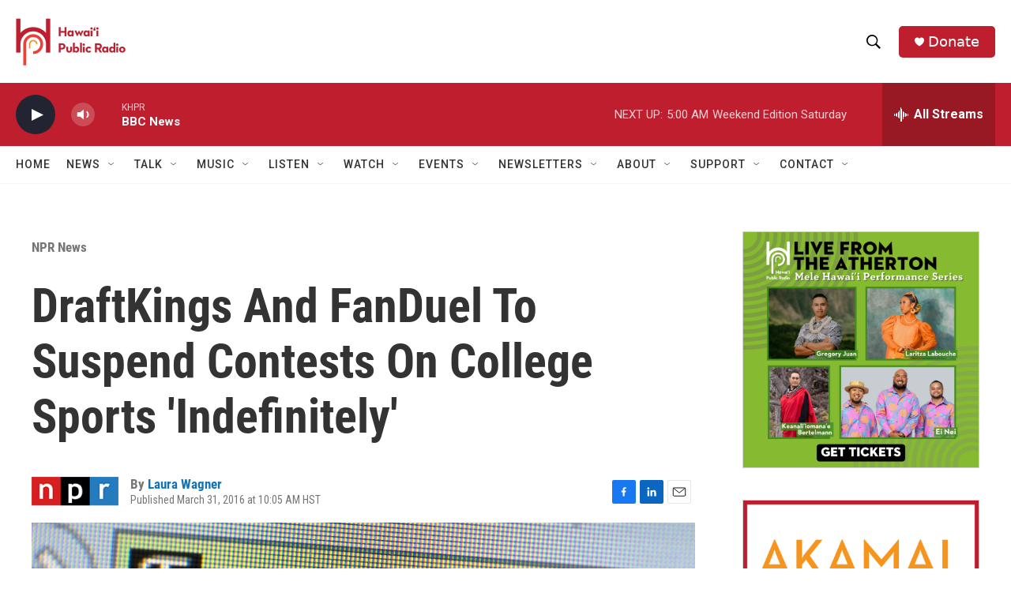

--- FILE ---
content_type: text/html; charset=utf-8
request_url: https://www.google.com/recaptcha/api2/aframe
body_size: 268
content:
<!DOCTYPE HTML><html><head><meta http-equiv="content-type" content="text/html; charset=UTF-8"></head><body><script nonce="8UyAtOswqFxqV3BH9qaunQ">/** Anti-fraud and anti-abuse applications only. See google.com/recaptcha */ try{var clients={'sodar':'https://pagead2.googlesyndication.com/pagead/sodar?'};window.addEventListener("message",function(a){try{if(a.source===window.parent){var b=JSON.parse(a.data);var c=clients[b['id']];if(c){var d=document.createElement('img');d.src=c+b['params']+'&rc='+(localStorage.getItem("rc::a")?sessionStorage.getItem("rc::b"):"");window.document.body.appendChild(d);sessionStorage.setItem("rc::e",parseInt(sessionStorage.getItem("rc::e")||0)+1);localStorage.setItem("rc::h",'1768652243271');}}}catch(b){}});window.parent.postMessage("_grecaptcha_ready", "*");}catch(b){}</script></body></html>